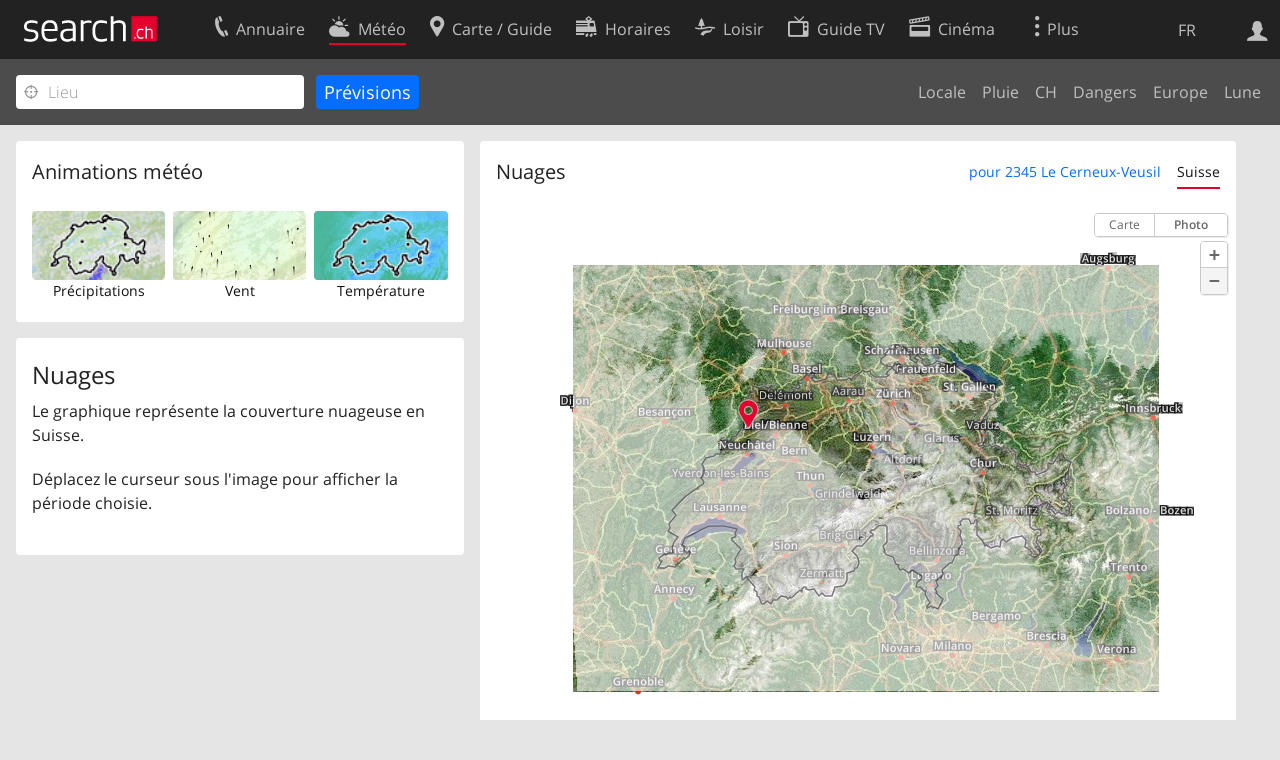

--- FILE ---
content_type: text/html; charset=utf-8
request_url: https://search.ch/meteo/cloud/2345-Le-Cerneux-Veusil.fr.html
body_size: 6691
content:
<!DOCTYPE html>
<html lang="fr" class="no-js ua-os-mac">
<head><meta http-equiv="Content-Type" content="text/html; charset=utf-8">
<link rel="shortcut icon" href="//search.ch/lib/favicon.ico?c=3">
<title>Nuages - search.ch</title>
<script>document.documentElement.className = document.documentElement.className.replace(/(^|\s)no-js(\s|$)/, '$1js$2');</script>
<link rel="stylesheet" href="//search.ch/lib/itjs/?files=fonts.css,searchlib.css,searchlib-full.css&amp;c=4aff6ba1d4">
<link rel="stylesheet" href="/meteo/itjs/?files=meteo.css,meteo-full.css&amp;c=b7d2aacd0c">
<meta name="viewport" content="initial-scale=1.0, width=device-width, viewport-fit=cover">
<meta name="apple-mobile-web-app-title" content="Nuages">
<meta name="theme-color" content="#000">
<meta name="google-adsense-account" content="ca-pub-3914417089986499">
<meta name="referrer" content="origin-when-cross-origin">
<link rel="apple-touch-icon-precomposed" href="//search.ch/lib/images/touch/meteo.png">
<meta name="msapplication-TileImage" content="//search.ch/lib/images/touch/meteo.png">
<meta name="msapplication-TileColor" content="#e4002c">
<link rel="alternate" hreflang="x-default" title=" " href="https://search.ch/meteo/cloud/2345-Le-Cerneux-Veusil">
<link rel="alternate" hreflang="fr" title="fr" href="https://search.ch/meteo/cloud/2345-Le-Cerneux-Veusil.fr.html">
<link rel="alternate" hreflang="it" title="it" href="https://search.ch/meteo/cloud/2345-Le-Cerneux-Veusil.it.html">
<link rel="alternate" hreflang="en" title="en" href="https://search.ch/meteo/cloud/2345-Le-Cerneux-Veusil.en.html">
<script>window.dataLayer=[{"PageType":"Weather","platform":"web","LoginType":"Visitor","Slot":"meteo","PageLanguage":"fr"}];</script>
<script>window.kameleoonQueue = window.kameleoonQueue || [];</script>
<script src="https://hm236qt78z.kameleoon.io/kameleoon.js" async fetchpriority="high"></script>
</head>
<body class="sl-lang-fr ux-audit ua-os-mac ua-chrome sl-service-meteo sl-service-meteo-cloud"><div style="position:absolute"><noscript><img class="audit" alt="" style="width:0; height:0; border:0; padding:0" src="//search.ch/audit/NCP/meteo/fr/cloud_2345-le-cerneux-veusil"></noscript><script>(new Image()).src = '//search.ch/audit/NCP/meteo/fr/cloud_2345-le-cerneux-veusil?d=' + Math.random()</script>
</div>
<div><img class="sl-printonly sl-logo-print" alt="search.ch" src="//search.ch/lib/images/search-logo-print.svg?c=ae4bf65605"><div class="sl-nav-container sl-screenonly"><div class="sl-nav"><div class="sl-nav-inner"><a href="//search.ch/index.fr.html" title="Page d'accueil"><div id="sl-logo" class="sl-logo left"></div>
</a><div class="sl-login-container sl-form" id="sl-profile-badge-container"><a class="sl-profile-badge" href="#sl-login" title="Connexion"><span class="sl-icon-monospace sl-icon-profile"></span></a></div>
<div id="sl-language-selector" class="sl-language-selector-desktop"><div class="sl-language-list"><a href="//search.ch/meteo/cloud/2345-Le-Cerneux-Veusil" class="sl_state_link">DE</a><a href="//search.ch/meteo/cloud/2345-Le-Cerneux-Veusil.fr.html" class="sl_state_link sl-is-active">FR</a><a href="//search.ch/meteo/cloud/2345-Le-Cerneux-Veusil.it.html" class="sl_state_link">IT</a><a href="//search.ch/meteo/cloud/2345-Le-Cerneux-Veusil.en.html" class="sl_state_link">EN</a></div>
</div>
<ul class="sl-nav-items-container"><li class="sl-nav-item" data-moveable title="Annuaire suisse"><a id="sl-menu-link-tel" class="sl-menu-link sl-vertical-center" href="//search.ch/tel/index.fr.html"><span class="sl-icon-monospace sl-icon-service-tel"></span><span class="sl-menu-title">Annuaire</span></a></li><li class="sl-nav-item sl-menu-active" data-moveable title=""><a id="sl-menu-link-meteo" class="sl-menu-link sl-vertical-center" href="//search.ch/meteo/index.fr.html"><span class="sl-icon-monospace sl-icon-service-meteo"></span><span class="sl-menu-title">Météo</span></a></li><li class="sl-nav-item" data-moveable title="Carte suisse et guide routier"><a id="sl-menu-link-map" class="sl-menu-link sl-vertical-center" href="//search.ch/map/index.fr.html"><span class="sl-icon-monospace sl-icon-service-map"></span><span class="sl-menu-title">Carte / Guide</span></a></li><li class="sl-nav-item" data-moveable title="Horaires avec les transports publics"><a id="sl-menu-link-oev" class="sl-menu-link sl-vertical-center" href="//search.ch/horaire/index.fr.html"><span class="sl-icon-monospace sl-icon-service-oev"></span><span class="sl-menu-title">Horaires</span></a></li><li class="sl-nav-item" data-moveable title="Loisir"><a id="sl-menu-link-freizeit" class="sl-menu-link sl-vertical-center" href="//search.ch/loisir/index.fr.html"><span class="sl-icon-monospace sl-icon-service-freizeit"></span><span class="sl-menu-title">Loisir</span></a></li><li class="sl-nav-item" data-moveable title="Programme TV"><a id="sl-menu-link-tv" class="sl-menu-link sl-vertical-center" href="//search.ch/tv/index.fr.html"><span class="sl-icon-monospace sl-icon-service-tv"></span><span class="sl-menu-title">Guide TV</span></a></li><li class="sl-nav-item" data-moveable title="Actualité cinéma"><a id="sl-menu-link-kino" class="sl-menu-link sl-vertical-center" href="//search.ch/cine/index.fr.html"><span class="sl-icon-monospace sl-icon-service-kino"></span><span class="sl-menu-title">Cinéma</span></a></li><li class="sl-nav-item" data-moveable title="Rapport de neige pour plus de 200 stations de ski de Suisse"><a id="sl-menu-link-meteo/snow" class="sl-menu-link sl-vertical-center" href="//search.ch/meteo/snow.fr.html"><span class="sl-icon-monospace sl-icon-service-snow"></span><span class="sl-menu-title">Neige</span></a></li><li class="sl-nav-item" data-moveable title="Recherche du Web"><a id="sl-menu-link-web" class="sl-menu-link sl-vertical-center" href="//search.ch/web/index.fr.html"><span class="sl-icon-monospace sl-icon-service-web"></span><span class="sl-menu-title">Web</span></a></li><li class="sl-nav-item" data-moveable title=""><a id="sl-menu-link-app" class="sl-menu-link sl-vertical-center" href="//search.ch/app/index.fr.html"><span class="sl-icon-monospace sl-icon-service-app"></span><span class="sl-menu-title">Apps</span></a></li><li class="sl-nav-item"><a id="sl-more-link" class="sl-menu-link sl-vertical-center" href="#sl-flyout-menu"><span class="sl-icon-monospace sl-icon-more"></span><span class="sl-menu-title">Plus</span></a></li></ul>
<div id="sl-login" class="sl-login-container sl-form"><form method="post" action="//login.search.ch/login.fr.html"><ul class="sl-floatlist"><li class="sl-floatlist-newline spacer"><a class="sl-text-link" href="//login.search.ch/settings/services.fr.html?f=https%3A%2F%2Fsearch.ch%2Fmeteo%2Fcloud%2F2345-Le-Cerneux-Veusil.fr.html"><span>Données personnelles »</span></a></li>
<li class="sl-floatlist-newline sl-readtext">Connexion:</li>
<li class="sl-login-input"><input type="text" placeholder="Nom d'utilisateur" name="LoginName" tabindex="1"><div class="sl-form-row-field-action-right sl-icon-clear" style="display:none"></div>
</li>
<li class="sl-login-input"><input type="password" placeholder="Mot de passe" name="Password" tabindex="1"><input type="hidden" name="Token" value="29fb72bfd34dd5268c4bd0368299f65a"><div class="sl-form-row-field-action-right sl-icon-clear" style="display:none"></div>
</li>
<li class="sl-floatlist-newline spacer"><input type="hidden" name="f" value="https://search.ch/meteo/cloud/2345-Le-Cerneux-Veusil.fr.html"><input type="submit" class="" value="OK" tabindex="1"></li>
<li><a class="sl-text-link" href="//login.search.ch/register.fr.html?f=https%3A%2F%2Fsearch.ch%2Fmeteo%2Fcloud%2F2345-Le-Cerneux-Veusil.fr.html"><span>Enregistrer</span></a></li>
<li class="sl-floatlist-newline spacer"><a class="sl-text-link" href="//login.search.ch/forgotpassword.fr.html?f=https%3A%2F%2Fsearch.ch%2Fmeteo%2Fcloud%2F2345-Le-Cerneux-Veusil.fr.html"><span>Oublié le mot de passe</span></a></li>
<li class="sl-floatlist-newline sl-readtext">ou</li>
<li class="sl-floatlist-newline socialbutton"><a rel="nofollow" class="sl-sociallogin-localch sl-text-link sl-button" href="//login.search.ch/login/localch.fr.html?f=https%3A%2F%2Fsearch.ch%2Fmeteo%2Fcloud%2F2345-Le-Cerneux-Veusil.fr.html&amp;mode=login&amp;nonce=1768676190g6701bd65f363ac72469115b5a03b7b75g7393d473880f430f17d3c3b6a03461f4837e2233eb42c9c3edc1e780db06b5a1g7a6e1483b65b3a5b04f7de2b736eac4a" data-state="{&quot;forward_url&quot;:&quot;https:\/\/search.ch\/meteo\/cloud\/2345-Le-Cerneux-Veusil.fr.html&quot;,&quot;mode&quot;:&quot;login&quot;}" data-nonce="1768676190g6701bd65f363ac72469115b5a03b7b75g7393d473880f430f17d3c3b6a03461f4837e2233eb42c9c3edc1e780db06b5a1g7a6e1483b65b3a5b04f7de2b736eac4a"><img class="sl-share-icon" src="//search.ch/lib/images/social/localch.svg?c=141c7389a2" alt=""><span>Connecter avec local.ch</span></a></li>
<li class="sl-floatlist-newline socialbutton"><a rel="nofollow" class="sl-sociallogin-apple sl-text-link sl-button" href="//login.search.ch/login/apple.fr.html?f=https%3A%2F%2Fsearch.ch%2Fmeteo%2Fcloud%2F2345-Le-Cerneux-Veusil.fr.html&amp;mode=login&amp;nonce=1768676190g6701bd65f363ac72469115b5a03b7b75g7393d473880f430f17d3c3b6a03461f4837e2233eb42c9c3edc1e780db06b5a1g7a6e1483b65b3a5b04f7de2b736eac4a" data-state="{&quot;forward_url&quot;:&quot;https:\/\/search.ch\/meteo\/cloud\/2345-Le-Cerneux-Veusil.fr.html&quot;,&quot;mode&quot;:&quot;login&quot;}" data-nonce="1768676190g6701bd65f363ac72469115b5a03b7b75g7393d473880f430f17d3c3b6a03461f4837e2233eb42c9c3edc1e780db06b5a1g7a6e1483b65b3a5b04f7de2b736eac4a"><img class="sl-share-icon" src="//search.ch/lib/images/social/apple.svg?c=ef7e622b8b" alt=""><span>Connecter avec Apple</span></a></li>
<li class="sl-floatlist-newline socialbutton"><a rel="nofollow" class="sl-sociallogin-facebook sl-text-link sl-button" href="//login.search.ch/login/facebook.fr.html?f=https%3A%2F%2Fsearch.ch%2Fmeteo%2Fcloud%2F2345-Le-Cerneux-Veusil.fr.html&amp;mode=login&amp;nonce=1768676190g6701bd65f363ac72469115b5a03b7b75g7393d473880f430f17d3c3b6a03461f4837e2233eb42c9c3edc1e780db06b5a1g7a6e1483b65b3a5b04f7de2b736eac4a" data-state="{&quot;forward_url&quot;:&quot;https:\/\/search.ch\/meteo\/cloud\/2345-Le-Cerneux-Veusil.fr.html&quot;,&quot;mode&quot;:&quot;login&quot;}" data-nonce="1768676190g6701bd65f363ac72469115b5a03b7b75g7393d473880f430f17d3c3b6a03461f4837e2233eb42c9c3edc1e780db06b5a1g7a6e1483b65b3a5b04f7de2b736eac4a"><img class="sl-share-icon" src="//search.ch/lib/images/social/facebook.svg?c=f912f2fa26" alt=""><span>Connecter avec Facebook</span></a></li>
<li class="sl-floatlist-newline socialbutton"><a rel="nofollow" class="sl-sociallogin-google sl-text-link sl-button" href="//login.search.ch/login/google.fr.html?f=https%3A%2F%2Fsearch.ch%2Fmeteo%2Fcloud%2F2345-Le-Cerneux-Veusil.fr.html&amp;mode=login&amp;nonce=1768676190g6701bd65f363ac72469115b5a03b7b75g7393d473880f430f17d3c3b6a03461f4837e2233eb42c9c3edc1e780db06b5a1g7a6e1483b65b3a5b04f7de2b736eac4a" data-state="{&quot;forward_url&quot;:&quot;https:\/\/search.ch\/meteo\/cloud\/2345-Le-Cerneux-Veusil.fr.html&quot;,&quot;mode&quot;:&quot;login&quot;}" data-nonce="1768676190g6701bd65f363ac72469115b5a03b7b75g7393d473880f430f17d3c3b6a03461f4837e2233eb42c9c3edc1e780db06b5a1g7a6e1483b65b3a5b04f7de2b736eac4a"><img class="sl-share-icon" src="//search.ch/lib/images/social/google.svg?c=5ea4cb398a" alt=""><span>Connecter avec Google</span></a></li>
<li class="sl-floatlist-newline socialbutton"><a rel="nofollow" class="sl-sociallogin-linkedin sl-text-link sl-button" href="//login.search.ch/login/linkedin.fr.html?f=https%3A%2F%2Fsearch.ch%2Fmeteo%2Fcloud%2F2345-Le-Cerneux-Veusil.fr.html&amp;mode=login&amp;nonce=1768676190g6701bd65f363ac72469115b5a03b7b75g7393d473880f430f17d3c3b6a03461f4837e2233eb42c9c3edc1e780db06b5a1g7a6e1483b65b3a5b04f7de2b736eac4a" data-state="{&quot;forward_url&quot;:&quot;https:\/\/search.ch\/meteo\/cloud\/2345-Le-Cerneux-Veusil.fr.html&quot;,&quot;mode&quot;:&quot;login&quot;}" data-nonce="1768676190g6701bd65f363ac72469115b5a03b7b75g7393d473880f430f17d3c3b6a03461f4837e2233eb42c9c3edc1e780db06b5a1g7a6e1483b65b3a5b04f7de2b736eac4a"><img class="sl-share-icon" src="//search.ch/lib/images/social/linkedin.svg?c=c1b8d81f93" alt=""><span>Connecter avec LinkedIn</span></a></li>
<li class="sl-floatlist-newline sl-readtext sl-smaller">Veuillez noter que notre nouvelle déclaration relative à la <a href="//search.ch/privacy.fr.html">protection des données</a> ainsi que nos <a href="//search.ch/terms.fr.html">conditions d'utilisation</a> modifiées sont applicables.</li>
</ul>
</form>
</div>
</div>
</div>
<div id="sl-service-form-container" class="sl-screenonly"><form action="/meteo/cloud.fr.html"><div class="sl-form-row with-submit meteo-inputfield"><div class="sl-form-row-field"><input class="sl-locateme sl-form-row-field-action-tail" type="text" name="plz_ort" id="plz_ort" placeholder="Lieu" tabindex="1"><div class="sl-form-row-field-action-right sl-icon-clear" style="display:none"></div>
<div id="plz_ort-completion"></div>
</div>
<input id="meteo-submit" type="submit" value="Prévisions" tabindex="1"></div>
<div class="meteo-subnav"><ul class="sl-floatlist sl-subnav-list"><li class="meteo-subnav-local"><a href="/meteo/index.fr.html">Locale</a></li>
<li class="meteo-subnav-prognosis"><a href="/meteo/prognosis.fr.html">Pluie</a></li>
<li class="meteo-subnav-ch"><a href="/meteo/ch.fr.html">CH</a></li>
<li class="meteo-subnav-alertmap"><a href="/meteo/alertmap.fr.html">Dangers</a></li>
<li class="meteo-subnav-europa"><a href="/meteo/europa.fr.html">Europe</a></li>
<li class="meteo-subnav-astro"><a href="/meteo/astro.fr.html">Lune</a></li>
</ul>
</div>
</form>
</div>
</div>
<div class="sl-tribune-ad ad-block" style="display: none"></div>
<div class="sl-content sl-cards-container"><div class="sl-col sl-col-3"><section class="sl-card"><div class="sl-card-inner"><header><h2 class="sl-card-header-title">Animations météo</h2>
</header>
<div class="sl-card-body"><ul class="meteo-cosmolinks"><li class="meteo-forecastlink"><a href="/meteo/prognosis/2345-Le-Cerneux-Veusil.fr.html" id="meteo_PREC_thumbnail" class="meteomapcontainer-small meteoimg1-small"><img class="meteomapimg-small meteo-forecastimg meteoimg1-small" src="/meteo/images/meteomap1e_small.jpg" alt=""><img class="prognosisimg-small meteo-forecastimg meteoimg1-small" src="/meteo/images/cosmo/PREC1/1768675800.png" alt=""><img id="#meteomap_PREC_outline" class="meteomap-outline-small meteo-forecastimg meteoimg1-small" src="/meteo/images/meteomap1e_outline_small.png" alt="Précipitations"></a><a href="/meteo/prognosis.fr.html">Précipitations</a></li>
<li class="meteo-forecastlink"><a href="/meteo/wind/2345-Le-Cerneux-Veusil.fr.html" id="meteo_FF_10M_thumbnail" class="meteomapcontainer-small meteoimg1-small"><img class="meteomapimg-small meteo-forecastimg meteoimg1-small" src="//search.ch/map/chmap.png?layer=sym&amp;base=563523,226074&amp;w=119&amp;h=87&amp;zd=128" alt=""><img class="prognosisimg-small meteo-forecastimg meteoimg1-small" src="/meteo/images/0.gif" alt=""></a><a href="/meteo/wind.fr.html">Vent</a></li>
<li class="meteo-forecastlink"><a href="/meteo/temp/2345-Le-Cerneux-Veusil.fr.html" id="meteo_T2m_thumbnail" class="meteomapcontainer-small meteoimg1-small"><img class="prognosisimg-small meteo-forecastimg meteoimg1-small" src="/meteo/images/cosmo/T2m1/1768675800.jpg" alt=""><img id="#meteomap_T2m_outline" class="meteomap-outline-small meteo-forecastimg meteoimg1-small" src="/meteo/images/meteomap1e_outline_small.png" alt="Température"></a><a href="/meteo/temp.fr.html">Température</a></li>
</ul>
</div>
</div>
</section>
<section class="sl-card"><div class="sl-card-inner"><div class="sl-card-body"><div class="meteo-prognosis-info"><h4>Nuages</h4><p>Le graphique représente la couverture nuageuse en Suisse.</p><div id="jonly_info" style="visibility:hidden"><p>Déplacez le curseur sous l'image pour afficher la période choisie.</p></div></div>
<br>
</div>
</div>
</section>
</div>
<div class="sl-col sl-col-5"><section class="sl-card meteo-prognosis meteo-CLCT"><div class="sl-card-inner"><header><h2 class="sl-card-header-title" style="float:left">Nuages</h2>
<ul class="sl-card-action sl-floatlist sl-subnav-list meteo-prognosis-subnav"><li class=""><a id="meteo-thirdnav-local" class="bluelink" href="#" onclick="Prognosis &amp;&amp; Prognosis.player &amp;&amp; Prognosis.init_view_local(true); Prognosis.store_init_view(&quot;local&quot;); return false">pour 2345 Le Cerneux-Veusil</a></li>
<li class=""><a id="meteo-thirdnav-ch" class="bluelink" href="#" onclick="Prognosis &amp;&amp; Prognosis.player &amp;&amp; Prognosis.init_view_ch(true); Prognosis.store_init_view(&quot;ch&quot;); return false">Suisse</a></li>
</ul>
<div style="clear:both; height:0"> </div>
</header>
<div class="sl-card-body"><div style="position:relative; height:0;z-index:30"><img id="throbber" src="/meteo/images/throbber.gif" alt="" class="sl-no-js-hidden "></div>
<div id="meteoprognosis_container"><div id="meteoprognosis"><img id="posimg" src="/meteo/images/circle.png" style="position:absolute;width:23px;height:23px;left:176px;top:163px;z-index:21" title="2345 Le Cerneux-Veusil" alt=""><div id="prognosistitle" class="nonly">Passé Auj. à 19:50</div>
</div>
<div id="nowindicator" class="meteo-nowindicator"></div>
<table id="prognosisplayer" class="sl-screenonly"><tr><td class="meteo-playbutton-container" style="width:32px"><img id="play" src="/meteo/images/0.gif" class="meteo-playbutton" alt="Play"></td>
<td><div id="meteoslider"><img class="slider_played" src="/meteo/images/0.gif" alt=""><img class="slider_loaded" src="/meteo/images/0.gif" alt=""><img class="slider_toload" src="/meteo/images/0.gif" alt=""></div>
</td>
</tr>
</table>
</div>
</div>
</div>
</section>
</div>
<div class="sl-copyright meteo-footer">Données © par <a href="https://www.meteosuisse.admin.ch/home.html">MétéoSuisse</a></div>
</div>
<div class="sl-footer"><div class="sl-flyout-menu" id="sl-flyout-menu"><div class="sl-more-column"><ul id="sl-more-links-list" class="sl-more-links-list"></ul>
</div>
<div class="sl-footer-column"><ul class="sl-footer-link-list"><li><a href="//www.localsearch.ch/fr/votre-inscription">Votre inscription</a></li>
<li><a href="https://cc.localsearch.ch/?language=fr">Centre clients</a></li>
<li><a href="//search.ch/about.fr.html">Mentions Légales</a></li>
<li><a href="//search.ch/contact.fr.html?s=meteo">Contact</a></li>
<li><a href="//search.ch/terms.fr.html">Conditions d’utilisation</a></li>
<li><a href="//search.ch/privacy.fr.html">Protection des données</a></li>
<li><a href="//search.ch/cookiepolicy.fr.html">Politique en matière de cookies</a></li>
<li><a href="javascript:Optanon.ToggleInfoDisplay()">Préférences de cookies</a></li>
<li><a href="//api.search.ch/index.fr.html">Développeurs</a></li>
</ul>
</div>
</div>
</div>
</div>
<script>window.trace += "e";; var env = {"coverage":[1768586400,1768587000,1768587600,1768588200,1768588800,1768589400,1768590000,1768590600,1768591200,1768591800,1768592400,1768593000,1768593600,1768594200,1768594800,1768595400,1768596000,1768596600,1768597200,1768597800,1768598400,1768599000,1768599600,1768600200,1768600800,1768601400,1768602000,1768602600,1768603200,1768603800,1768604400,1768605000,1768605600,1768606200,1768606800,1768607400,1768608000,1768608600,1768609200,1768609800,1768610400,1768611000,1768611600,1768612200,1768612800,1768613400,1768614000,1768614600,1768615200,1768615800,1768616400,1768617000,1768617600,1768618200,1768618800,1768619400,1768620000,1768620600,1768621200,1768621800,1768622400,1768623000,1768623600,1768624200,1768624800,1768625400,1768626000,1768626600,1768627200,1768627800,1768628400,1768629000,1768629600,1768630200,1768630800,1768631400,1768632000,1768632600,1768633200,1768633800,1768634400,1768635000,1768635600,1768636200,1768636800,1768637400,1768638000,1768638600,1768639200,1768639800,1768640400,1768641000,1768641600,1768642200,1768642800,1768643400,1768644000,1768644600,1768645200,1768645800,1768646400,1768647000,1768647600,1768648200,1768648800,1768649400,1768650000,1768650600,1768651200,1768651800,1768652400,1768653000,1768653600,1768654200,1768654800,1768655400,1768656000,1768656600,1768657200,1768657800,1768658400,1768659000,1768659600,1768660200,1768660800,1768661400,1768662000,1768662600,1768663200,1768663800,1768664400,1768665000,1768665600,1768666200,1768666800,1768667400,1768668000,1768668600,1768669200,1768669800,1768670400,1768671000,1768671600,1768672200,1768672800,1768673400,1768674000,1768674600,1768675200,1768675800,1768676400,1768677000,1768677600,1768678200,1768678800,1768679400,1768680000,1768680600,1768681200,1768681800,1768682400,1768683000,1768683600,1768684200,1768684800,1768685400,1768686000,1768686600,1768687200,1768687800,1768688400,1768689000,1768689600,1768690200,1768690800,1768691400,1768692000,1768692600,1768693200,1768693800,1768694400,1768695000,1768695600,1768696200,1768696800,1768697400,1768698000,1768698600,1768699200,1768699800,1768700400,1768701000,1768701600,1768702200,1768702800,1768703400,1768704000,1768704600,1768705200,1768705800,1768706400,1768707000,1768707600,1768708200,1768708800,1768709400,1768710000,1768710600,1768711200,1768711800,1768712400,1768713000,1768713600,1768714200,1768714800,1768715400,1768716000,1768716600,1768717200,1768717800,1768718400,1768719000,1768719600,1768720200,1768720800,1768721400,1768722000,1768722600,1768723200,1768723800,1768724400,1768725000,1768725600,1768726200,1768726800,1768727400,1768728000,1768728600,1768729200,1768729800,1768730400,1768731000,1768731600,1768732200,1768732800,1768733400,1768734000,1768734600,1768735200,1768735800,1768736400,1768737000,1768737600,1768738200,1768738800,1768739400,1768740000,1768740600,1768741200,1768741800,1768742400,1768743000,1768743600,1768744200,1768744800,1768745400,1768746000,1768746600,1768747200,1768747800,1768748400,1768749000,1768749600,1768750200,1768750800,1768751400,1768752000,1768752600,1768753200,1768753800,1768754400,1768755000,1768755600,1768756200,1768756800,1768757400,1768758000,1768758600,1768759200,1768759800,1768760400,1768761000,1768761600,1768762200,1768762800,1768763400,1768764000,1768764600,1768765200,1768765800,1768766400,1768767000,1768767600,1768768200,1768768800,1768769400,1768770000,1768770600,1768771200,1768771800,1768772400,1768773000,1768773600,1768774200,1768774800,1768775400,1768776000,1768776600,1768777200,1768777800,1768778400,1768779000,1768779600,1768780200,1768780800],"empty":[],"imgcount":325,"i_now":149,"wind_startframe":0,"starttime":1768586400,"interval_mins":10,"imagedir":"\/\/search.ch\/meteo\/images\/cosmo\/CLCT1\/","T":{"meteo_prognosis_sliderlabel2":"","meteo_prognosis_sliderlabel1":"","meteo_cosmo_toggle_show":"Montrer radar de la pluie","meteo_cosmo_toggle_hide":"Radar de la pluie","weekday0":"Dimanche","weekday1":"Lundi","weekday2":"Mardi","weekday3":"Mercredi","weekday4":"Jeudi","weekday5":"Hier","weekday6":"Auj.","weekday7":"Demain","sl_locateme_denied":"Vous ne nous avez pas autorisé à retrouver votre emplacement actuel.","sl_locateme_error":"Impossible de déterminer l'emplacement actuel.","sl_locateme_retry":"Réinitialiser ma position","sl_share_page":"Partager la page"},"apptype":false,"os":"mac","titlemargin":-20,"cosmotype":"CLCT","mapurl":"\/\/search.ch\/map\/api\/map.fr.js","map_latlng_bounds":[[45.18624,5.023348],[48.389974,11.457574]],"fg_local":"\/\/search.ch\/map\/chmap.png?layer=sym&base=563523,226074&w=588&h=430&zd=32","bg_local":"\/\/search.ch\/map\/chmap.png?layer=fg,pois,ruler&pixelratio=2&base=563523,226074&w=588&h=430&zd=32","fg_ch":"\/meteo\/images\/meteomap1e_aerial.jpg","bg_ch":"\/meteo\/images\/meteomap1e_outline.png","zips":[2345],"use_map_api":true,"use_maplibre":null,"prognosis_circlesize":23,"prognosis_width":585,"prognosis_height":426,"prognosis_left":176,"prognosis_top":163,"imagetype":"png","show_position":true,"map_bbox":{"x":176,"y":163,"w":477,"h":349,"scale":0.032},"map_server":"\/\/search.ch\/map\/","map_api":{"bbox_local":["6.939533","47.163738","6.995036","47.19137"],"bbox_ch":[5.023348,45.18624,11.457574,48.389974],"state_local":1,"zd_local":32,"zd_ch":1024,"lat":47.184611,"lon":6.957379,"mx":563523,"my":226074,"zd":32,"CH_BOUNDS_WGS84_SOUTH":45.81,"CH_BOUNDS_WGS84_NORTH":47.81,"CH_BOUNDS_WGS84_WEST":5.95,"CH_BOUNDS_WGS84_EAST":10.5,"MAP_BOUNDS_WGS84_SOUTH":45.18624,"MAP_BOUNDS_WGS84_NORTH":48.389974,"MAP_BOUNDS_WGS84_WEST":5.023348,"MAP_BOUNDS_WGS84_EAST":11.457574,"xmin":421000,"ymin":11000,"xmax":898000,"ymax":360000,"width":477,"height":349},"init_view":"ch","autoinit_prognosis":true,"wind_animation_id":"#meteo_FF_10M_thumbnail","wind_outline_id":"#meteomap_FF_10M_outline","wind_animate":false,"wind":{"bounds":"6.9385528564453,47.1757118452,6.9756317138672,47.193911930284","zoom":11,"width":108,"height":78,"grid_points_full":7,"grid_points_non_full":4,"limit":1,"windscale_tooltip_show":false,"time":1768672800},"audit_url":"\/\/search.ch\/audit\/CP\/meteo\/fr\/cloud_2345-le-cerneux-veusil","lang":"fr","lib_url":"\/\/search.ch\/lib\/","page":"cloud_2345-le-cerneux-veusil","bench":1,"servertype":"live","services_onedomain":["app","freizeit","freizeit","loisir","libero","leisure","kino","kino","cine","cine","kino","map","maps","route","velo","bici","bike","fahrrad","meteo","oev","fahrplan","horaire","orario","timetable","route","snow","tel","tv","web","lib","mapgen","portal","routebackend","test","alarm","billy","clips","dofta","envis","hulda","inbyn","jubla","kura","norbo","oxel","pugg","qvart","rusig","trotsig","uldum","vaken","wilse","xaxig","yucca","zita","akut","boren","charm","dimma","devel","twin"],"service_path":"meteo","ua":{"os":"mac","osversion":"10.15.7","apptype":false,"appversion":0,"full":true},"post":0};; new Image().src = "//search.ch/lib/sizes.gif?w=" + window.innerWidth + "&h=" + window.innerHeight + "&r=" + (window.devicePixelRatio ? window.devicePixelRatio : 1) + "&f=" + window.getComputedStyle(document.querySelector("html")).getPropertyValue("font-size"); window.onerror = function (errmsg, file, line, column, errorObj) {
	var stack = errorObj && errorObj.stack ? errorObj.stack : "";
	var errstr = typeof errmsg !== 'string' ? 'event keys:' + Object.keys(errmsg).join() : errmsg;
	var el = document.activeElement;
	var typing = el && (el.tagName.toLowerCase() == 'input' && el.type == 'text' || el.tagName.toLowerCase() == 'textarea');
	if (!typing && !window.sl_noretry && errstr.match(/SyntaxError/) && !window.location.href.match(/retry=/) && !env.post)
		window.location.replace(window.location.href + (window.location.search ? "&retry=2" : "?retry=2"))
	else if (!window.sl_errurl)
		window.sl_errurl = (new Image()).src = ("/meteo/itjs/error.gif?errmsg=" + encodeURIComponent(errstr) + "&file=" + encodeURIComponent(file) + "&line=" + line + "&column=" + column + "&trace=" + window.trace.substr(9) + "&gotjs=" + encodeURIComponent(window.it_gotjs) + '&stack=' + encodeURIComponent(stack)).substr(0, 3900);
	
}
window.trace += "E";</script>
<script src="/meteo/itjs/?files=jquerybuild.js%3Fui%3Dwidget-position-autocomplete-tooltip%26lang%3Dfr,sl_core.js,sl.js,nav-full.js,service-form.js,geo.js,overlay.js,sl_sortable.js,sl_state.js,sl_autocomplete.js,meteo.js,player.js,prognosis.js,wind.js&amp;c=161aa37a2f"></script>
<script>window.trace += "l";
			
			if (!("$" in window) && !window.location.href.match(/retry=/) && !env.post)
				window.location.replace(window.location.href + (window.location.search ? "&retry=1" : "?retry=1"));
			else
			$(document).ready(function () {
				window.sl_noretry = 1;
				$(document).on("click",".sl-banner .sl-icon-close", function() {
					$(this).closest(".sl-banner").animate({ height:0, padding:0 }, { duration:100, complete: function () { $(this).remove(); } })
						.find(".sl_bv").each(function() { new Image().src = "//search.ch/lib/images/0.gif?r=" + Math.random() + "&banner_close=" + this.id})
				});
				if ($(window).height() < 900 || $(window).width() < 1000)
					$(".sl-banner .sl-card-body, .sl-banner-brandingday").each(function() {
						var img = $(this).find("#embedad0,iframe,img");
						var imgwidth = img.width();
						var imgheight = img.height();
						var scale = imgheight > 150 && imgwidth > 900 ? 0.8 : 0;
						var origin = "top";
						if (imgwidth > $(window).width())
						{
							scale = ($(window).width() - 28) / imgwidth;
							origin = "top left";
						}
						if (scale)
						{
							var h = $(this).height() * scale;
							$(this).css({ "transform-origin":origin, transform:"scale(" + scale + ")", height:h + 10 });	// 2*5 pixel padding => + 10
							if ($(this).is("td"))
								$(this).closest("table").height(h).find("tr,td,td div").height(h);
						}
					});;search_state_init();
});window.trace += "L";</script>
</body>
</html>
